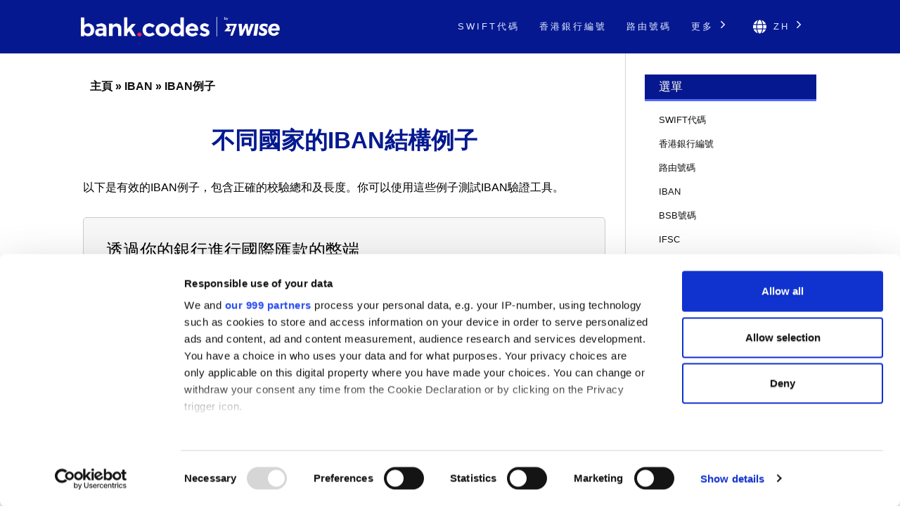

--- FILE ---
content_type: text/html; charset=UTF-8
request_url: https://bank-codes-hk.com/iban/examples/
body_size: 8705
content:
<!DOCTYPE html>
<html dir="ltr" lang="zh-HK">

<head>
    <meta http-equiv="Content-Type" content="text/html; charset=utf-8">
    <meta name="referrer" content="no-referrer-when-downgrade" />
    <meta name="viewport" content="width=device-width, initial-scale=1" />
    <meta name="description" content="不同國家的銀行賬戶IBAN例子" />

    <link rel="stylesheet" type="text/css" href="/template/css/styles.min.css?v=d5c42ff3" />
    <link rel="shortcut icon" href="/favicon.png" />
    <link rel="preconnect" href="https://www.googletagmanager.com" crossorigin>
    <link rel="preconnect" href="https://cdnjs.cloudflare.com" crossorigin>

    <link rel="canonical" href="https://bank-codes-hk.com/iban/examples/" />

    <link rel="alternate" href="https://bank.codes/iban/examples/" hreflang="en" />
    <link rel="alternate" href="https://bank-codes.com.br/iban/examples/" hreflang="pt-BR" />
    <link rel="alternate" href="https://bank-codes.de/iban/examples/" hreflang="de" />
    <link rel="alternate" href="https://bank-codes.es/iban/examples/" hreflang="es" />
    <link rel="alternate" href="https://bank-codes.fr/iban/examples/" hreflang="fr" />
    <link rel="alternate" href="https://bank-codes.hu/iban/examples/" hreflang="hu" />
    <link rel="alternate" href="https://bank-codes.it/iban/examples/" hreflang="it" />
    <link rel="alternate" href="https://bank-codes-japan.com/iban/examples/" hreflang="ja" />
    <link rel="alternate" href="https://bank-codes.pl/iban/examples/" hreflang="pl" />
    <link rel="alternate" href="https://bank-codes.pt/iban/examples/" hreflang="pt-PT" />
    <link rel="alternate" href="https://bank-codes.ro/iban/examples/" hreflang="ro" />
    <link rel="alternate" href="https://bank-codes.ru/iban/examples/" hreflang="ru" />
    <link rel="alternate" href="https://bank-codes-turkiye.com/iban/examples/" hreflang="tr" />
    <link rel="alternate" href="https://bank-codes-hk.com/iban/examples/" hreflang="zh-HK" />

    <title>IBAN結構的例子</title>

    <script>
    window.addEventListener("CookiebotOnDialogInit", function() {
        if (Cookiebot.getDomainUrlParam("CookiebotScan") === "true")
            Cookiebot.setOutOfRegion();
    });
</script>

<script>
    window ['gtag_enable_tcf_support'] = true;
</script>

<script id="Cookiebot"
        src="https://consent.cookiebot.com/uc.js"
        data-cbid="19a5944c-0f05-4f4a-8be3-9f8fbb69d407"
        data-framework="TCFv2.2"
        data-blockingmode="auto"
        type="text/javascript"></script>

<script id=GTM-dataLayer data-cookieconsent=ignore>
    window.dataLayer = window.dataLayer || [];
    function gtag() {
        dataLayer.push(arguments);
    }

    gtag("consent", "default", {
        ad_personalization: "denied",
        ad_storage: "denied",
        ad_user_data: "denied",
        analytics_storage: "denied",
        functionality_storage: "granted",
        personalization_storage: "denied",
        security_storage: "granted",
        wait_for_update: 500,
    });
    gtag("set", "ads_data_redaction", true);

    function CookiebotCallback_OnAccept() {
        if (Cookiebot && Cookiebot.consent) {
            gtag('consent', 'update', {
                'ad_personalization': (Cookiebot.consent.marketing ? 'granted' : 'denied'),
                'ad_storage': (Cookiebot.consent.marketing ? 'granted' : 'denied'),
                'ad_user_data': (Cookiebot.consent.marketing ? 'granted' : 'denied'),
                'analytics_storage': (Cookiebot.consent.statistics ? 'granted' : 'denied'),
                'personalization_storage': (Cookiebot.consent.preferences ? 'granted' : 'denied'),
            });

            if (Cookiebot.consent.marketing) {
                gtag("set", "ads_data_redaction", false);
                            }

            // Enable Ezoic only if the user has accepted marketing cookies
            if (Cookiebot.consent.marketing && Cookiebot.consent.preferences && Cookiebot.consent.statistics) {
                if (enableGtmScript) {
                    enableGtmScript();
                }
            }
        }

        enableEzoic();
    }

    function CookiebotCallback_OnDecline() {
        gtag("consent", "default", {
            ad_personalization: "denied",
            ad_storage: "denied",
            ad_user_data: "denied",
            analytics_storage: "denied",
            functionality_storage: "granted",
            personalization_storage: "denied",
            security_storage: "granted",
            wait_for_update: 500,
        });
        gtag("set", "ads_data_redaction", true);

        disableEzoic();
    }

    function enableEzoic() {
        if (typeof ezConsentCategories == 'object' && typeof __ezconsent == 'object') {
            // Set each of the users consent choices
            window.ezConsentCategories.preferences = Cookiebot.consent.preferences;
            window.ezConsentCategories.statistics = Cookiebot.consent.statistics;
            window.ezConsentCategories.marketing = Cookiebot.consent.marketing;

            __ezconsent.setEzoicConsentSettings(window.ezConsentCategories);
        }
    }

    function disableEzoic() {
        if (typeof ezConsentCategories == 'object' && typeof __ezconsent == 'object') {
            // Remove all consent choices
            window.ezConsentCategories.preferences = false;
            window.ezConsentCategories.statistics = false;
            window.ezConsentCategories.marketing = false;

            __ezconsent.setEzoicConsentSettings(window.ezConsentCategories);
        }
    }
</script>    
    <script data-cookieconsent="ignore">
        var dataLayer = window.dataLayer = window.dataLayer || [];
        dataLayer.push({
            'siteLevel1':'IBAN',
            'siteLevel2':'IBAN Examples',
            'siteLevel3':'',
            'siteLevel4':''
        });
    </script>

    <!-- Google Tag Manager -->
<template id="deferred-gtm-loading-script">(function(w,d,s,l,i){w[l]=w[l]||[];w[l].push({'gtm.start':
            new Date().getTime(),event:'gtm.js'});var f=d.getElementsByTagName(s)[0],
        j=d.createElement(s),dl=l!='dataLayer'?'&l='+l:'';j.async=true;j.src=
        'https://www.googletagmanager.com/gtm.js?id='+i+dl;f.parentNode.insertBefore(j,f);
    })(window,document,'script','dataLayer','GTM-59XV8Q7');</template>
<!-- End Google Tag Manager -->
<script>
    function enableGtmScript() {
        var template = document.getElementById('deferred-gtm-loading-script');
        var scriptContent = template.innerHTML;

        // Create a new script element
        var script = document.createElement('script');
        script.textContent = scriptContent;

        // Append the script to the DOM to execute it
        document.body.appendChild(script);
    }
</script>
    
    <script src="https://cdnjs.cloudflare.com/ajax/libs/jquery/3.5.1/jquery.min.js" integrity="sha256-9/aliU8dGd2tb6OSsuzixeV4y/faTqgFtohetphbbj0=" crossorigin="anonymous"></script>


</head>

<body class="template-single full-layout">
<div class="wrapper">
    <div class="header_container">
        <div id="header">
            <div class="nav-container">
    <div class="menu-container">
        <h1 id="site_title" class="has-logo">
            <a href="/">
                <img id="thesis_logo_image" src="/template/img/bank-codes-logo-white.png" loading="eager" alt="Bank.Codes" width="283" height="30" title="Bank.Codes - " />
            </a>
        </h1>
        <div class="menu-trigger menu-icon-lines">
            <span class="line line1"></span>
            <span class="line line2"></span>
            <span class="line line3"></span>
        </div>
        <div class="nav">
            <ul>
                                <li><a href="/swift-code/">SWIFT代碼</a></li><li><a href="/hong-kong-bank-code-search/">香港銀行編號</a></li><li><a href="/us-routing-number/">路由號碼</a></li>                <li class="has-dropdown">
                    <a href="#">更多 <svg class="chevron-right" width="24" height="24" viewBox="0 0 24 24" fill="none" xmlns="http://www.w3.org/2000/svg"><path d="M10.5858 6.34317L12 4.92896L19.0711 12L12 19.0711L10.5858 17.6569L16.2427 12L10.5858 6.34317Z" fill="currentColor" /></svg></a>
                    <ul class="dropdown" aria-label="submenu">
                    <li><a href="/iban/">IBAN</a></li><li><a href="/australia-bsb-number/">BSB號碼</a></li><li><a href="/india-ifsc-code/">IFSC</a></li><li><a href="/ireland-nsc/">NSC</a></li><li><a href="/new-zealand-ncc/">NCC</a></li>                    </ul>
                </li>

                <li class="language-chooser has-dropdown">
    <a href="#" aria-haspopup="true"><svg class="globe" xmlns="http://www.w3.org/2000/svg" viewBox="0 0 496 512"><path d="M336.5 160C322 70.7 287.8 8 248 8s-74 62.7-88.5 152h177zM152 256c0 22.2 1.2 43.5 3.3 64h185.3c2.1-20.5 3.3-41.8 3.3-64s-1.2-43.5-3.3-64H155.3c-2.1 20.5-3.3 41.8-3.3 64zm324.7-96c-28.6-67.9-86.5-120.4-158-141.6 24.4 33.8 41.2 84.7 50 141.6h108zM177.2 18.4C105.8 39.6 47.8 92.1 19.3 160h108c8.7-56.9 25.5-107.8 49.9-141.6zM487.4 192H372.7c2.1 21 3.3 42.5 3.3 64s-1.2 43-3.3 64h114.6c5.5-20.5 8.6-41.8 8.6-64s-3.1-43.5-8.5-64zM120 256c0-21.5 1.2-43 3.3-64H8.6C3.2 212.5 0 233.8 0 256s3.2 43.5 8.6 64h114.6c-2-21-3.2-42.5-3.2-64zm39.5 96c14.5 89.3 48.7 152 88.5 152s74-62.7 88.5-152h-177zm159.3 141.6c71.4-21.2 129.4-73.7 158-141.6h-108c-8.8 56.9-25.6 107.8-50 141.6zM19.3 352c28.6 67.9 86.5 120.4 158 141.6-24.4-33.8-41.2-84.7-50-141.6h-108z"/></svg> zh <svg class="chevron-right" width="24" height="24" viewBox="0 0 24 24" fill="none" xmlns="http://www.w3.org/2000/svg"><path d="M10.5858 6.34317L12 4.92896L19.0711 12L12 19.0711L10.5858 17.6569L16.2427 12L10.5858 6.34317Z" fill="currentColor" /></svg></a>
    <ul class="dropdown" aria-label="submenu">
        <li><a href="https://bank.codes/iban/examples/" hreflang="en" class="">English</a></li>
<li><a href="https://bank-codes.com.br/iban/examples/" hreflang="pt_br" class="">Português do Brasil</a></li>
<li><a href="https://bank-codes.de/iban/examples/" hreflang="de" class="">Deutsch</a></li>
<li><a href="https://bank-codes.es/iban/examples/" hreflang="es" class="">Español</a></li>
<li><a href="https://bank-codes.fr/iban/examples/" hreflang="fr" class="">Français</a></li>
<li><a href="https://bank-codes.hu/iban/examples/" hreflang="hu" class="">Magyar</a></li>
<li><a href="https://bank-codes.it/iban/examples/" hreflang="it" class="">Italiano</a></li>
<li><a href="https://bank-codes-japan.com/iban/examples/" hreflang="ja" class="">日本語</a></li>
<li><a href="https://bank-codes.pl/iban/examples/" hreflang="pl" class="">Polska</a></li>
<li><a href="https://bank-codes.pt/iban/examples/" hreflang="pt_pt" class="">Português</a></li>
<li><a href="https://bank-codes.ro/iban/examples/" hreflang="ro" class="">Română</a></li>
<li><a href="https://bank-codes.ru/iban/examples/" hreflang="ru" class="">Русский язык</a></li>
<li><a href="https://bank-codes-turkiye.com/iban/examples/" hreflang="tr" class="">Türkçe</a></li>
<li><a href="https://bank-codes-hk.com/iban/examples/" hreflang="zh_hk" class="">繁體中文 (香港)</a></li>
    </ul>
</li>            </ul>
        </div>
    </div>
</div>        </div>
    </div>

    <div class="content_container">
        <div class="container">
            <div class="columns">
                <div class="column-wrapper">
                    <div class="content">
                        <article class="post_box grt top" itemscope itemtype="http://schema.org/Article">
                            <div class='breadcrumb'><a href='/'>主頁</a> » <a href='/iban/'>IBAN</a> » <a href='/iban/examples/'>IBAN例子</a></div>
                            <div class="adtop" align="center">

</div>
                            <div class="headline_area">
                                <h1 class="headline" itemprop="headline">不同國家的IBAN結構例子</h1>
                                <div class="byline small"></div>
                            </div>

                            <div class="post_content" itemprop="articleBody">
    <p>以下是有效的IBAN例子，包含正確的校驗總和及長度。你可以使用這些例子測試IBAN驗證工具。</p>

<div id='wise' class='wise'>
<h1>透過你的銀行進行國際匯款的弊端</h1>
<p>當你透過銀行匯款或收款時，可能會因匯率欠佳而蒙受損失，並需要繳付隱藏費用。這是因為銀行仍然使用舊系統來兌換貨幣。我們建議你使用<a href='https://wise.com/hk/send-money?utm_source=bank-codes-hk&utm_medium=affiliate&utm_content=iban%2Fexamples&utm_campaign=iban' target='_blank' rel='nofollow noopener' id='tw_downside_text'>Wise</a>，他們通常便宜很多。憑藉他們的智能科技：</p>

        <ul><li>你每次將享有更好的匯率和更低的前期費用。</li>
        <li>匯款速度像銀行一樣快，或通常更快；某些貨幣只需幾分鐘即可到賬。</li>
        <li>你的資金將得到銀行級的安全保障。</li>
        <li>你將加入我們超過2百萬位客戶的行列，以47種貨幣匯款至70個國家。</li></ul><div class='wise-cta'>
    	<a class='wise-cta-btn' href="https://wise.com/hk/send-money?utm_source=bank-codes-hk&utm_medium=affiliate&utm_content=iban%2Fexamples&utm_campaign=iban" id="tw_downside_send" target="_blank" rel="nofollow noopener">匯款</a>
	<a class='wise-cta-btn' href="https://wise.com/business/?utm_source=bank-codes-hk&utm_medium=affiliate&utm_content=iban%2Fexamples&utm_campaign=iban" id="tw_downside_business" target="_blank" rel="nofollow noopener">Wise商業</a>
</div>
</div>
    <h2>歐洲國家</h2>

    <table>
        <thead>
        <tr>
            <th colspan="3" scope="col">國家</th>
            <th scope="col">長度</th>
            <th scope="col">IBAN例子</th>
        </tr>
        </thead>
        <tbody>
        <tr>
            <td>奧蘭群島</td>
            <td>AX</td>
            <td><img style="padding: 15px 0px;" src="/template/flags/ax.png" width="48" height="32"></td>
            <td>18</td>
            <td>AX2112345600000785</td>
        </tr>
        <tr>
            <td>阿爾巴尼亞</td>
            <td>AL</td>
            <td><img style="padding: 15px 0px;" src="/template/flags/al.png" width="48" height="32"></td>
            <td>28</td>
            <td>AL47212110090000000235698741</td>
        </tr>
        <tr>
            <td>安道爾</td>
            <td>AD</td>
            <td><img style="padding: 15px 0px;" src="/template/flags/ad.png" width="48" height="32"></td>
            <td>24</td>
            <td>AD1200012030200359100100</td>
        </tr>
        <tr>
            <td>奧地利</td>
            <td>AT</td>
            <td><img style="padding: 15px 0px;" src="/template/flags/at.png" width="48" height="32"></td>
            <td>20</td>
            <td>AT611904300234573201</td>
        </tr>
        <tr>
            <td>白俄羅斯</td>
            <td>BY</td>
            <td><img style="padding: 15px 0px;" src="/template/flags/by.png" width="48" height="32"></td>
            <td>28</td>
            <td>BY13NBRB3600900000002Z00AB00</td>
        </tr>
        <tr>
            <td>比利時</td>
            <td>BE</td>
            <td><img style="padding: 15px 0px;" src="/template/flags/be.png" width="48" height="32"></td>
            <td>16</td>
            <td>BE68539007547034</td>
        </tr>
        <tr>
            <td>波斯尼亞和黑塞哥維那</td>
            <td>BA</td>
            <td><img style="padding: 15px 0px;" src="/template/flags/ba.png" width="48" height="32"></td>
            <td>20</td>
            <td>BA391290079401028494</td>
        </tr>
        <tr>
            <td>保加利亞</td>
            <td>BG</td>
            <td><img style="padding: 15px 0px;" src="/template/flags/bg.png" width="48" height="32"></td>
            <td>22</td>
            <td>BG80BNBG96611020345678</td>
        </tr>
        <tr>
            <td>克羅地亞</td>
            <td>HR</td>
            <td><img style="padding: 15px 0px;" src="/template/flags/hr.png" width="48" height="32"></td>
            <td>21</td>
            <td>HR1210010051863000160</td>
        </tr>
        <tr>
            <td>塞浦路斯</td>
            <td>CY</td>
            <td><img style="padding: 15px 0px;" src="/template/flags/cy.png" width="48" height="32"></td>
            <td>28</td>
            <td>CY17002001280000001200527600</td>
        </tr>
        <tr>
            <td>捷克共和國</td>
            <td>CZ</td>
            <td><img style="padding: 15px 0px;" src="/template/flags/cz.png" width="48" height="32"></td>
            <td>24</td>
            <td>CZ6508000000192000145399</td>
        </tr>
        <tr>
            <td>丹麥</td>
            <td>DK</td>
            <td><img style="padding: 15px 0px;" src="/template/flags/dk.png" width="48" height="32"></td>
            <td>18</td>
            <td>DK5000400440116243</td>
        </tr>
        <tr>
            <td>愛沙尼亞</td>
            <td>EE</td>
            <td><img style="padding: 15px 0px;" src="/template/flags/ee.png" width="48" height="32"></td>
            <td>20</td>
            <td>EE382200221020145685</td>
        </tr>
        <tr>
            <td>法羅羣島</td>
            <td>FO</td>
            <td><img style="padding: 15px 0px;" src="/template/flags/fo.png" width="48" height="32"></td>
            <td>18</td>
            <td>FO2000400440116243</td>
        </tr>
        <tr>
            <td>芬蘭</td>
            <td>FI</td>
            <td><img style="padding: 15px 0px;" src="/template/flags/fi.png" width="48" height="32"></td>
            <td>18</td>
            <td>FI2112345600000785</td>
        </tr>
        <tr>
            <td>法國</td>
            <td>FR</td>
            <td><img style="padding: 15px 0px;" src="/template/flags/fr.png" width="48" height="32"></td>
            <td>27</td>
            <td>FR1420041010050500013M02606</td>
        </tr>
        <tr>
            <td>德國</td>
            <td>DE</td>
            <td><img style="padding: 15px 0px;" src="/template/flags/de.png" width="48" height="32"></td>
            <td>22</td>
            <td>DE89370400440532013000</td>
        </tr>
        <tr>
            <td>直布羅陀</td>
            <td>GI</td>
            <td><img style="padding: 15px 0px;" src="/template/flags/gi.png" width="48" height="32"></td>
            <td>23</td>
            <td>GI75NWBK000000007099453</td>
        </tr>
        <tr>
            <td>希臘</td>
            <td>GR</td>
            <td><img style="padding: 15px 0px;" src="/template/flags/gr.png" width="48" height="32"></td>
            <td>27</td>
            <td>GR1601101250000000012300695</td>
        </tr>
        <tr>
            <td>格陵蘭</td>
            <td>GL</td>
            <td><img style="padding: 15px 0px;" src="/template/flags/gl.png" width="48" height="32"></td>
            <td>18</td>
            <td>GL2000400440116243</td>
        </tr>
        <tr>
            <td>匈牙利</td>
            <td>HU</td>
            <td><img style="padding: 15px 0px;" src="/template/flags/hu.png" width="48" height="32"></td>
            <td>28</td>
            <td>HU42117730161111101800000000</td>
        </tr>
        <tr>
            <td>冰島</td>
            <td>IS</td>
            <td><img style="padding: 15px 0px;" src="/template/flags/is.png" width="48" height="32"></td>
            <td>26</td>
            <td>IS140159260076545510730339</td>
        </tr>
        <tr>
            <td>愛爾蘭</td>
            <td>IE</td>
            <td><img style="padding: 15px 0px;" src="/template/flags/ie.png" width="48" height="32"></td>
            <td>22</td>
            <td>IE29AIBK93115212345678</td>
        </tr>
        <tr>
            <td>意大利</td>
            <td>IT</td>
            <td><img style="padding: 15px 0px;" src="/template/flags/it.png" width="48" height="32"></td>
            <td>27</td>
            <td>IT60X0542811101000000123456</td>
        </tr>
        <tr>
            <td>科索沃</td>
            <td>XK</td>
            <td><img style="padding: 15px 0px;" src="/template/flags/xk.png" width="48" height="32"></td>
            <td>20</td>
            <td>XK051212012345678906</td>
        </tr>
        <tr>
            <td>拉脫維亞</td>
            <td>LV</td>
            <td><img style="padding: 15px 0px;" src="/template/flags/lv.png" width="48" height="32"></td>
            <td>21</td>
            <td>LV80BANK0000435195001</td>
        </tr>
        <tr>
            <td>列支敦斯登</td>
            <td>LI</td>
            <td><img style="padding: 15px 0px;" src="/template/flags/li.png" width="48" height="32"></td>
            <td>21</td>
            <td>LI21088100002324013AA</td>
        </tr>
        <tr>
            <td>立陶宛</td>
            <td>LT</td>
            <td><img style="padding: 15px 0px;" src="/template/flags/lt.png" width="48" height="32"></td>
            <td>20</td>
            <td>LT121000011101001000</td>
        </tr>
        <tr>
            <td>盧森堡</td>
            <td>LU</td>
            <td><img style="padding: 15px 0px;" src="/template/flags/lu.png" width="48" height="32"></td>
            <td>20</td>
            <td>LU280019400644750000</td>
        </tr>
        <tr>
            <td>馬其頓</td>
            <td>MK</td>
            <td><img style="padding: 15px 0px;" src="/template/flags/mk.png" width="48" height="32"></td>
            <td>19</td>
            <td>MK07250120000058984</td>
        </tr>
        <tr>
            <td>馬爾他</td>
            <td>MT</td>
            <td><img style="padding: 15px 0px;" src="/template/flags/mt.png" width="48" height="32"></td>
            <td>31</td>
            <td>MT84MALT011000012345MTLCAST001S</td>
        </tr>
        <tr>
            <td>摩爾多瓦</td>
            <td>MD</td>
            <td><img style="padding: 15px 0px;" src="/template/flags/md.png" width="48" height="32"></td>
            <td>24</td>
            <td>MD24AG000225100013104168</td>
        </tr>
        <tr>
            <td>摩納哥</td>
            <td>MC</td>
            <td><img style="padding: 15px 0px;" src="/template/flags/mc.png" width="48" height="32"></td>
            <td>27</td>
            <td>MC5811222000010123456789030</td>
        </tr>
        <tr>
            <td>黑山</td>
            <td>ME</td>
            <td><img style="padding: 15px 0px;" src="/template/flags/me.png" width="48" height="32"></td>
            <td>22</td>
            <td>ME25505000012345678951</td>
        </tr>
        <tr>
            <td>荷蘭</td>
            <td>NL</td>
            <td><img style="padding: 15px 0px;" src="/template/flags/nl.png" width="48" height="32"></td>
            <td>18</td>
            <td>NL91ABNA0417164300</td>
        </tr>
        <tr>
            <td>挪威</td>
            <td>NO</td>
            <td><img style="padding: 15px 0px;" src="/template/flags/no.png" width="48" height="32"></td>
            <td>15</td>
            <td>NO9386011117947</td>
        </tr>
        <tr>
            <td>波蘭</td>
            <td>PL</td>
            <td><img style="padding: 15px 0px;" src="/template/flags/pl.png" width="48" height="32"></td>
            <td>28</td>
            <td>PL61109010140000071219812874</td>
        </tr>
        <tr>
            <td>葡萄牙</td>
            <td>PT</td>
            <td><img style="padding: 15px 0px;" src="/template/flags/pt.png" width="48" height="32"></td>
            <td>25</td>
            <td>PT50000101231234567890192</td>
        </tr>
        <tr>
            <td>羅馬尼亞</td>
            <td>RO</td>
            <td><img style="padding: 15px 0px;" src="/template/flags/ro.png" width="48" height="32"></td>
            <td>24</td>
            <td>RO49AAAA1B31007593840000</td>
        </tr>
        <tr>
            <td>聖馬利諾</td>
            <td>SM</td>
            <td><img style="padding: 15px 0px;" src="/template/flags/sm.png" width="48" height="32"></td>
            <td>27</td>
            <td>SM86U0322509800000000270100</td>
        </tr>
        <tr>
            <td>塞爾維亞</td>
            <td>RS</td>
            <td><img style="padding: 15px 0px;" src="/template/flags/rs.png" width="48" height="32"></td>
            <td>22</td>
            <td>RS35260005601001611379</td>
        </tr>
        <tr>
            <td>斯洛伐克</td>
            <td>SK</td>
            <td><img style="padding: 15px 0px;" src="/template/flags/sk.png" width="48" height="32"></td>
            <td>24</td>
            <td>SK3112000000198742637541</td>
        </tr>
        <tr>
            <td>斯洛文尼亞</td>
            <td>SI</td>
            <td><img style="padding: 15px 0px;" src="/template/flags/si.png" width="48" height="32"></td>
            <td>19</td>
            <td>SI56191000000123438</td>
        </tr>
        <tr>
            <td>西班牙</td>
            <td>ES</td>
            <td><img style="padding: 15px 0px;" src="/template/flags/es.png" width="48" height="32"></td>
            <td>24</td>
            <td>ES9121000418450200051332</td>
        </tr>
        <tr>
            <td>瑞典</td>
            <td>SE</td>
            <td><img style="padding: 15px 0px;" src="/template/flags/se.png" width="48" height="32"></td>
            <td>24</td>
            <td>SE4550000000058398257466</td>
        </tr>
        <tr>
            <td>瑞士</td>
            <td>CH</td>
            <td><img style="padding: 15px 0px;" src="/template/flags/ch.png" width="48" height="32"></td>
            <td>21</td>
            <td>CH9300762011623852957</td>
        </tr>
        <tr>
            <td>英國</td>
            <td>GB</td>
            <td><img style="padding: 15px 0px;" src="/template/flags/gb.png" width="48" height="32"></td>
            <td>22</td>
            <td>GB29NWBK60161331926819</td>
        </tr>
        </tbody>
    </table>

<div class="admiddle" align="center">

</div>

    <h2>非歐洲國家</h2>

    <table>
        <thead>
        <tr>
            <th colspan='3' scope='col'>國家</th>
            <th scope='col'>長度</th>
            <th scope='col'>IBAN例子</th>
        </tr>
        </thead>
        <tbody>
        <tr>
            <td>阿塞拜疆</td>
            <td>AZ</td>
            <td><img style="padding: 15px 0px;" src="/template/flags/az.png" width="48" height="32"></td>
            <td>28</td>
            <td>AZ21NABZ00000000137010001944</td>
        </tr>
        <tr>
            <td>巴林</td>
            <td>BH</td>
            <td><img style="padding: 15px 0px;" src="/template/flags/bh.png" width="48" height="32"></td>
            <td>22</td>
            <td>BH67BMAG00001299123456</td>
        </tr>
        <tr>
            <td>巴西</td>
            <td>BR</td>
            <td><img style="padding: 15px 0px;" src="/template/flags/br.png" width="48" height="32"></td>
            <td>29</td>
            <td>BR1800000000141455123924100C2</td>
        </tr>
        <tr>
            <td>英屬處女羣島</td>
            <td>VG</td>
            <td><img style="padding: 15px 0px;" src="/template/flags/vg.png" width="48" height="32"></td>
            <td>24</td>
            <td>VG96VPVG0000012345678901</td>
        </tr>
        <tr>
            <td>哥斯達黎加</td>
            <td>CR</td>
            <td><img style="padding: 15px 0px;" src="/template/flags/cr.png" width="48" height="32"></td>
            <td>21</td>
            <td>CR05015202001026284066</td>
        </tr>
        <tr>
            <td>多明尼加共和國</td>
            <td>DO</td>
            <td><img style="padding: 15px 0px;" src="/template/flags/do.png" width="48" height="32"></td>
            <td>28</td>
            <td>DO28BAGR00000001212453611324</td>
        </tr>
        <tr>
            <td>薩爾瓦多</td>
            <td>SV</td>
            <td><img style="padding: 15px 0px;" src="/template/flags/sv.png" width="48" height="32"></td>
            <td>28</td>
            <td>SV62CENR00000000000000700025</td>
        </tr>
        <tr>
            <td>奧蘭群島</td>
            <td>GF</td>
            <td><img style="padding: 15px 0px;" src="/template/flags/gf.png" width="48" height="32"></td>
            <td>27</td>
            <td>GF4120041010050500013M02606</td>
        </tr>
        <tr>
            <td>法屬玻里尼西亞</td>
            <td>PF</td>
            <td><img style="padding: 15px 0px;" src="/template/flags/pf.png" width="48" height="32"></td>
            <td>27</td>
            <td>PF5720041010050500013M02606</td>
        </tr>
        <tr>
            <td>法國南部領土</td>
            <td>TF</td>
            <td><img style="padding: 15px 0px;" src="/template/flags/tf.png" width="48" height="32"></td>
            <td>27</td>
            <td>TF2120041010050500013M02606</td>
        </tr>
        <tr>
            <td>希臘</td>
            <td>GE</td>
            <td><img style="padding: 15px 0px;" src="/template/flags/ge.png" width="48" height="32"></td>
            <td>22</td>
            <td>GE29NB0000000101904917</td>
        </tr>
        <tr>
            <td>奧蘭群島</td>
            <td>GP</td>
            <td><img style="padding: 15px 0px;" src="/template/flags/gp.png" width="48" height="32"></td>
            <td>27</td>
            <td>GP1120041010050500013M02606</td>
        </tr>
        <tr>
            <td>危地馬拉</td>
            <td>GU</td>
            <td><img style="padding: 15px 0px;" src="/template/flags/gu.png" width="48" height="32"></td>
            <td>28</td>
            <td>GT82TRAJ01020000001210029690</td>
        </tr>
        <tr>
            <td>伊朗</td>
            <td>IR</td>
            <td><img style="padding: 15px 0px;" src="/template/flags/ir.png" width="48" height="32"></td>
            <td>26</td>
            <td>IR081234123412341234123412</td>
        </tr>
        <tr>
            <td>伊拉克</td>
            <td>IQ</td>
            <td><img style="padding: 15px 0px;" src="/template/flags/iq.png" width="48" height="32"></td>
            <td>23</td>
            <td>IQ98NBIQ850123456789012</td>
        </tr>
        <tr>
            <td>以色列</td>
            <td>IL</td>
            <td><img style="padding: 15px 0px;" src="/template/flags/il.png" width="48" height="32"></td>
            <td>23</td>
            <td>IL620108000000099999999</td>
        </tr>
        <tr>
            <td>約旦</td>
            <td>JO</td>
            <td><img style="padding: 15px 0px;" src="/template/flags/jo.png" width="48" height="32"></td>
            <td>30</td>
            <td>JO94CBJO0010000000000131000302</td>
        </tr>
        <tr>
            <td>哈薩克</td>
            <td>KZ</td>
            <td><img style="padding: 15px 0px;" src="/template/flags/kz.png" width="48" height="32"></td>
            <td>20</td>
            <td>KZ86125KZT5004100100</td>
        </tr>
        <tr>
            <td>科威特</td>
            <td>KW</td>
            <td><img style="padding: 15px 0px;" src="/template/flags/kw.png" width="48" height="32"></td>
            <td>30</td>
            <td>KW81CBKU0000000000001234560101</td>
        </tr>
        <tr>
            <td>黎巴嫩</td>
            <td>LB</td>
            <td><img style="padding: 15px 0px;" src="/template/flags/lb.png" width="48" height="32"></td>
            <td>28</td>
            <td>LB62099900000001001901229114</td>
        </tr>
        <tr>
            <td>馬提尼克</td>
            <td>MQ</td>
            <td><img style="padding: 15px 0px;" src="/template/flags/mq.png" width="48" height="32"></td>
            <td>27</td>
            <td>MQ5120041010050500013M02606</td>
        </tr>
        <tr>
            <td>毛里塔尼亞</td>
            <td>MR</td>
            <td><img style="padding: 15px 0px;" src="/template/flags/mr.png" width="48" height="32"></td>
            <td>27</td>
            <td>MR1300020001010000123456753</td>
        </tr>
        <tr>
            <td>毛里裘斯</td>
            <td>MU</td>
            <td><img style="padding: 15px 0px;" src="/template/flags/mu.png" width="48" height="32"></td>
            <td>30</td>
            <td>MU17BOMM0101101030300200000MUR</td>
        </tr>
        <tr>
            <td>馬約特</td>
            <td>YT</td>
            <td><img style="padding: 15px 0px;" src="/template/flags/yt.png" width="48" height="32"></td>
            <td>27</td>
            <td>YT3120041010050500013M02606</td>
        </tr>
        <tr>
            <td>新喀里多尼亞</td>
            <td>NC</td>
            <td><img style="padding: 15px 0px;" src="/template/flags/nc.png" width="48" height="32"></td>
            <td>27</td>
            <td>NC8420041010050500013M02606</td>
        </tr>
        <tr>
            <td>巴基斯坦</td>
            <td>PK</td>
            <td><img style="padding: 15px 0px;" src="/template/flags/pk.png" width="48" height="32"></td>
            <td>24</td>
            <td>PK36SCBL0000001123456702</td>
        </tr>
        <tr>
            <td>巴勒斯坦</td>
            <td>PS</td>
            <td><img style="padding: 15px 0px;" src="/template/flags/ps.png" width="48" height="32"></td>
            <td>29</td>
            <td>PS92PALS000000000400123456702</td>
        </tr>
        <tr>
            <td>卡塔爾</td>
            <td>QA</td>
            <td><img style="padding: 15px 0px;" src="/template/flags/qa.png" width="48" height="32"></td>
            <td>29</td>
            <td>QA73BBME000000000004056677001</td>
        </tr>
        <tr>
            <td>留尼旺</td>
            <td>RE</td>
            <td><img style="padding: 15px 0px;" src="/template/flags/re.png" width="48" height="32"></td>
            <td>27</td>
            <td>RE4220041010050500013M02606</td>
        </tr>
        <tr>
            <td>聖巴泰勒米</td>
            <td>BL</td>
            <td><img style="padding: 15px 0px;" src="/template/flags/bl.png" width="48" height="32"></td>
            <td>27</td>
            <td>BL6820041010050500013M02606</td>
        </tr>
        <tr>
            <td>聖露西亞</td>
            <td>LC</td>
            <td><img style="padding: 15px 0px;" src="/template/flags/lc.png" width="48" height="32"></td>
            <td>32</td>
            <td>LC55HEMM000100010012001200023015</td>
        </tr>
        <tr>
            <td>聖馬丁</td>
            <td>MF</td>
            <td><img style="padding: 15px 0px;" src="/template/flags/mf.png" width="48" height="32"></td>
            <td>27</td>
            <td>MF8420041010050500013M02606</td>
        </tr>
        <tr>
            <td>聖皮埃爾和密克隆群島</td>
            <td>PM</td>
            <td><img style="padding: 15px 0px;" src="/template/flags/pm.png" width="48" height="32"></td>
            <td>27</td>
            <td>PM3620041010050500013M02606</td>
        </tr>
        <tr>
            <td>聖多美及普林西比</td>
            <td>ST</td>
            <td><img style="padding: 15px 0px;" src="/template/flags/st.png" width="48" height="32"></td>
            <td>25</td>
            <td>ST68000100010051845310112</td>
        </tr>
        <tr>
            <td>沙地阿拉伯</td>
            <td>SA</td>
            <td><img style="padding: 15px 0px;" src="/template/flags/sa.png" width="48" height="32"></td>
            <td>24</td>
            <td>SA0380000000608010167519</td>
        </tr>
        <tr>
            <td>東帝汶</td>
            <td>TL</td>
            <td><img style="padding: 15px 0px;" src="/template/flags/tl.png" width="48" height="32"></td>
            <td>23</td>
            <td>TL380080012345678910157</td>
        </tr>
        <tr>
            <td>突尼西亞</td>
            <td>TN</td>
            <td><img style="padding: 15px 0px;" src="/template/flags/tn.png" width="48" height="32"></td>
            <td>24</td>
            <td>TN5910006035183598478831</td>
        </tr>
        <tr>
            <td>土耳其</td>
            <td>TR</td>
            <td><img style="padding: 15px 0px;" src="/template/flags/tr.png" width="48" height="32"></td>
            <td>26</td>
            <td>TR330006100519786457841326</td>
        </tr>
        <tr>
            <td>烏克蘭</td>
            <td>UA</td>
            <td><img style="padding: 15px 0px;" src="/template/flags/ua.png" width="48" height="32"></td>
            <td>29</td>
            <td>UA213996220000026007233566001</td>
        </tr>
        <tr>
            <td>阿拉伯聯合酋長國</td>
            <td>AE</td>
            <td><img style="padding: 15px 0px;" src="/template/flags/ae.png" width="48" height="32"></td>
            <td>23</td>
            <td>AE070331234567890123456</td>
        </tr>
        <tr>
            <td>瓦利斯群島和富圖納群島</td>
            <td>WF</td>
            <td><img style="padding: 15px 0px;" src="/template/flags/wf.png" width="48" height="32"></td>
            <td>27</td>
            <td>WF9120041010050500013M02606</td>
        </tr>
        </tbody>
    </table>

</div>
                        </article>
                    </div>

                    <div class="sidebar primary">
                                                <div class="widget widget_meta">
                            <p class="widget_title">選單</p>
                            <div class="textwidget">
                            <ul>
                                                                                                <li><a href="/swift-code/">SWIFT代碼</a></li>
                                                                                                <li><a href="/hong-kong-bank-code-search/">香港銀行編號</a></li>
                                                                                                <li><a href="/us-routing-number/">路由號碼</a></li>
                                                                                                <li><a href="/iban/">IBAN</a></li>
                                                                                                <li><a href="/australia-bsb-number/">BSB號碼</a></li>
                                                                                                <li><a href="/india-ifsc-code/">IFSC</a></li>
                                                                                                <li><a href="/ireland-nsc/">NSC</a></li>
                                                                                                <li><a href="/new-zealand-ncc/">NCC</a></li>
                                                                                                <li><a href="/contact/">聯絡我們</a></li>
                            </ul>
                            </div>
                        </div>

                </div>
            </div>
        </div>
    </div><div class="footer_container">
    <div class="container">
        <div class="footer">
            <div class="copyright_container">
                <div class="copyright_text">
                    <a href="/local-sites/">本地網站</a> |
                    <a href="/about/">關於我們</a> |
                    <a href="/privacy-policy/" rel="nofollow, noindex">私隱政策</a> |
                    <a href="/cookie-policy/" rel="nofollow, noindex">Cookie政策</a> |
                    <a href="/risk-warning/" rel="nofollow, noindex">風險警告</a> |
                    <a href="/contact/">聯絡我們</a> |
                    <a href="/swift-code-search/">搜尋SWIFT代碼</a> |
                    <a href="/swift-code-checker/">驗證SWIFT代碼</a> |
                    <a href="/iban/validate/">IBAN檢查器</a> |
                    <a href="/australia-bsb-number-checker/">驗證BSB號碼</a> |
                    <a href="/iban/generate/">IBAN計算機</a>
                </div>
                <div class="copyright_text">
                    <p>•</p>
                    <p>Bank.Codes归Wise Payments Ltd.（“我们”，“我们”），该公司根据英格兰和威尔士法律的公司编号为07209813。</p>
                </div>
            </div>
        </div>
    </div>
</div>



<script type="text/javascript">(function(d,g){d[g]||(d[g]=function(g){return this.querySelectorAll("."+g)},Element.prototype[g]=d[g])})(document,"getElementsByClassName");(function(){var classes = document.getElementsByClassName('menu-trigger');for (i = 0; i < classes.length; i++) {classes[i].onclick = function() {var menu = this.nextElementSibling;if (/show_menu/.test(menu.className))menu.className = menu.className.replace('show_menu', '').trim();else menu.className += ' show_menu';if (/menu_control_triggered/.test(this.className))this.className = this.className.replace('menu_control_triggered', '').trim();else this.className += ' menu_control_triggered';};}
        var dropdowns = document.getElementsByClassName('has-dropdown');
        for (var i = 0; i < dropdowns.length; i++) {
            dropdowns[i].onclick = function(event) {
                if (event && event.target && event.target.href && event.target.href.endsWith('#')) {
                    event.preventDefault();
                }

                // Disable menu on click on large displays
                if (window.innerWidth >= 1100) {
                    return;
                }

                if (/dropdown-visible/.test(this.className)) {
                    this.className = this.className.replace('dropdown-visible', '').trim();
                } else {
                    this.className += ' dropdown-visible';
                }};}})();</script>
<noscript><style type="text/css" scoped>.nav { display: block; }</style></noscript>
<script defer src="https://static.cloudflareinsights.com/beacon.min.js/vcd15cbe7772f49c399c6a5babf22c1241717689176015" integrity="sha512-ZpsOmlRQV6y907TI0dKBHq9Md29nnaEIPlkf84rnaERnq6zvWvPUqr2ft8M1aS28oN72PdrCzSjY4U6VaAw1EQ==" data-cf-beacon='{"version":"2024.11.0","token":"b168522a1af54d978c576f4a469a62d8","r":1,"server_timing":{"name":{"cfCacheStatus":true,"cfEdge":true,"cfExtPri":true,"cfL4":true,"cfOrigin":true,"cfSpeedBrain":true},"location_startswith":null}}' crossorigin="anonymous"></script>
</body>
</html>